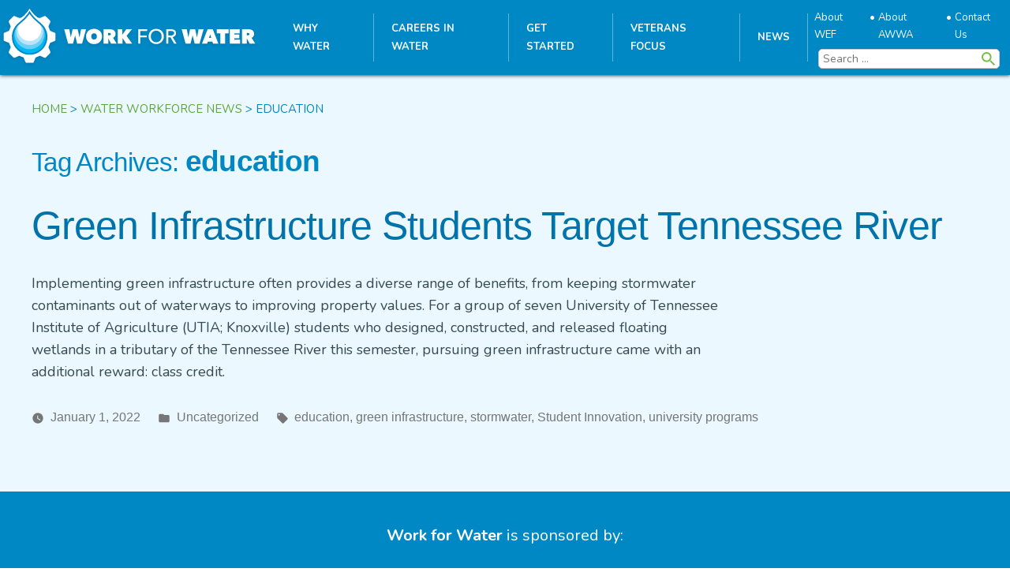

--- FILE ---
content_type: text/css
request_url: https://www.workforwater.org/wp-content/themes/work-for-water/style.css
body_size: 203
content:
/*!
 Theme Name:   Work for Water
 Description:  Twenty Nineteen Child Theme
 Author:       Matrix Group International
 Author URI:   https://www.matrixgroup.net
 Template:     twentynineteen
 Text Domain:  twentynineteenchild
*/
/*# sourceMappingURL=style.css.map*/


--- FILE ---
content_type: image/svg+xml
request_url: https://www.workforwater.org/wp-content/themes/work-for-water/dist/images/icon-search.svg
body_size: 342
content:
<svg xmlns="http://www.w3.org/2000/svg" width="17" height="17"><path fill="#70BE45" fill-rule="evenodd" d="M12.15 10.692h-.773l-.267-.267a6.258 6.258 0 0 0 1.526-4.107 6.318 6.318 0 1 0-6.318 6.318 6.28 6.28 0 0 0 4.107-1.521l.267.267v.768l4.86 4.85L17 15.552l-4.85-4.86zm-5.832 0a4.374 4.374 0 1 1 0-8.749 4.374 4.374 0 0 1 0 8.749z"/></svg>

--- FILE ---
content_type: image/svg+xml
request_url: https://www.workforwater.org/wp-content/themes/work-for-water/images/icon-search.svg
body_size: 369
content:
<svg xmlns="http://www.w3.org/2000/svg" width="17" height="17" viewBox="0 0 17 17">
    <path fill="#70BE45" fill-rule="evenodd" d="M12.15 10.692h-.773l-.267-.267a6.258 6.258 0 0 0 1.526-4.107 6.318 6.318 0 1 0-6.318 6.318 6.28 6.28 0 0 0 4.107-1.521l.267.267v.768l4.86 4.85L17 15.552l-4.85-4.86zm-5.832 0a4.374 4.374 0 1 1 0-8.749 4.374 4.374 0 0 1 0 8.749z"/>
</svg>


--- FILE ---
content_type: image/svg+xml
request_url: https://www.workforwater.org/wp-content/themes/work-for-water/images/logo-awwa.svg
body_size: 8276
content:
<svg xmlns="http://www.w3.org/2000/svg" xmlns:xlink="http://www.w3.org/1999/xlink" width="150" height="75" viewBox="0 0 150 75">
    <defs>
        <path id="a" d="M0 .519h74.04V74.51H0z"/>
    </defs>
    <g fill="none" fill-rule="evenodd">
        <path fill="#0089BD" d="M47.341 36.772c1.053 0 1.861.864 1.861 1.88 0 1.046-.836 1.881-1.86 1.881a1.87 1.87 0 0 1-1.863-1.88c0-1.017.803-1.881 1.862-1.881zm.006-.29c-1.225 0-2.181.988-2.181 2.17a2.174 2.174 0 1 0 4.35 0c0-1.187-.962-2.17-2.17-2.17zm-.934.949v2.483h.313v-1.052h.62c.57 0 .638.2.638.591.011.313.029.387.075.46h.313c-.057-.102-.057-.152-.08-.573-.012-.318-.074-.523-.416-.62v-.01c.336-.08.46-.33.46-.603 0-.676-.722-.676-.876-.676h-1.047zm.313.29h.683c.165 0 .615 0 .615.404 0 .454-.507.454-.672.454h-.626v-.858z"/>
        <path fill="#FFFFFE" d="M.104 59.605h2.05l.863-2.258h4l.849 2.258h2.19l-3.873-9.847H3.95L.104 59.605zm6.361-3.81H3.582l1.427-4.062h.03l1.426 4.062zM11.13 52.34h1.768v1.016h.028c.594-.89 1.456-1.185 2.163-1.185 1.018 0 1.739.38 2.149 1.283.438-.874 1.386-1.283 2.276-1.283 1.795 0 2.304 1.227 2.304 2.85v4.584h-1.894v-4.33c0-.678 0-1.637-1.089-1.637-1.258 0-1.413 1.494-1.413 2.44v3.527h-1.895v-4.33c0-.678 0-1.637-1.088-1.637-1.258 0-1.414 1.494-1.414 2.44v3.527h-1.894V52.34M29 57.658c-.707.395-1.499.733-2.418.733-1.173 0-1.993-.663-2.077-1.832h5.032c0-2.54-.763-4.388-3.464-4.388-2.262 0-3.378 1.735-3.378 3.836 0 2.384 1.4 3.767 3.802 3.767 1.018 0 1.81-.197 2.502-.578v-1.538zm-4.495-2.399c.084-.972.62-1.706 1.682-1.706 1.06 0 1.484.79 1.54 1.706h-3.222zM31.064 52.34h1.682v1.65h.028c.085-.676.862-1.82 1.994-1.82.184 0 .382 0 .58.057v1.905c-.17-.1-.51-.156-.85-.156-1.54 0-1.54 1.919-1.54 2.963v2.666h-1.894V52.34M36.563 51.014h1.895v-1.806h-1.895v1.806zm0 8.591h1.895V52.34h-1.895v7.265zM45.172 53.906c-.339-.155-.706-.268-1.286-.268-1.173 0-1.923.93-1.923 2.3 0 1.339.636 2.37 1.965 2.37.538 0 1.132-.197 1.457-.339l.085 1.565c-.552.17-1.117.24-1.895.24-2.39 0-3.59-1.622-3.59-3.837 0-2.102 1.243-3.766 3.52-3.766.763 0 1.314.084 1.837.24l-.17 1.495M47.109 54.343c.636-.48 1.441-.79 2.248-.79 1.117 0 1.64.395 1.64 1.566H49.95c-.792 0-1.725.07-2.446.423-.722.353-1.245.988-1.245 2.073 0 1.384 1.259 2.16 2.545 2.16.862 0 1.81-.453 2.248-1.257h.028c.014.226.014.705.085 1.086h1.668a33.21 33.21 0 0 1-.084-1.621 61.206 61.206 0 0 1-.029-1.82v-.93c0-2.146-.919-3.062-3.138-3.062-.806 0-1.795.211-2.531.55l.057 1.622zm.961 3.16c0-1.115 1.258-1.255 2.106-1.255h.82c0 .564-.084 1.086-.395 1.495a1.61 1.61 0 0 1-1.33.648c-.678 0-1.201-.267-1.201-.888zM54.304 52.34H56.1v.987h.029c.594-.832 1.4-1.156 2.39-1.156 1.724 0 2.473 1.212 2.473 2.85v4.584h-1.894v-3.88c0-.89-.014-2.087-1.23-2.087-1.371 0-1.669 1.481-1.669 2.412v3.555h-1.894V52.34M66.037 49.758h2.079l1.838 7.872h.028l1.682-7.872h2.686l1.74 7.872h.027l1.852-7.872h1.923l-2.572 9.846h-2.545l-1.782-7.87h-.028l-1.753 7.87h-2.558l-2.617-9.846M80.303 54.343c.637-.48 1.441-.79 2.247-.79 1.117 0 1.64.395 1.64 1.566h-1.046c-.791 0-1.725.07-2.446.423-.72.353-1.244.988-1.244 2.073 0 1.384 1.259 2.16 2.545 2.16.863 0 1.809-.453 2.248-1.257h.028c.014.226.014.705.084 1.086h1.67a31.122 31.122 0 0 1-.085-1.621 59.041 59.041 0 0 1-.029-1.82v-.93c0-2.146-.919-3.062-3.138-3.062-.806 0-1.795.211-2.53.55l.056 1.622zm.96 3.16c0-1.115 1.259-1.255 2.108-1.255h.82c0 .564-.085 1.086-.397 1.495-.296.395-.75.648-1.328.648-.679 0-1.202-.267-1.202-.888zM87.838 53.722h-1.4V52.34h1.4v-2.06h1.894v2.06h1.683v1.382h-1.683v3.386c0 .62.17 1.2.89 1.2.34 0 .665-.071.864-.197l.056 1.494c-.397.112-.835.17-1.4.17-1.484 0-2.304-.918-2.304-2.357v-3.696M98.553 57.658c-.706.395-1.5.733-2.418.733-1.173 0-1.992-.663-2.077-1.832h5.032c0-2.54-.764-4.388-3.464-4.388-2.26 0-3.378 1.735-3.378 3.836 0 2.384 1.4 3.767 3.802 3.767 1.019 0 1.811-.197 2.503-.578v-1.538zm-4.495-2.399c.085-.972.623-1.706 1.681-1.706 1.061 0 1.486.79 1.542 1.706h-3.223zM100.617 52.34h1.682v1.65h.029c.085-.676.863-1.82 1.993-1.82.184 0 .383 0 .58.057v1.905c-.17-.1-.509-.156-.849-.156-1.54 0-1.54 1.919-1.54 2.963v2.666h-1.895V52.34M109.17 49.758h2.078l1.838 7.872h.028l1.682-7.872h2.687l1.739 7.872h.027l1.853-7.872h1.923l-2.574 9.846h-2.543l-1.784-7.87h-.028l-1.752 7.87h-2.558l-2.616-9.846M122.854 56.022c0 2.089 1.4 3.752 3.803 3.752 2.418 0 3.817-1.663 3.817-3.752 0-2.398-1.654-3.851-3.817-3.851-2.149 0-3.803 1.453-3.803 3.85m1.98-.225c0-1.086.593-2.158 1.823-2.158 1.244 0 1.838 1.043 1.838 2.158 0 1.214-.383 2.512-1.838 2.512-1.441 0-1.823-1.312-1.823-2.512M131.717 52.34h1.683v1.65h.03c.084-.676.862-1.82 1.992-1.82.183 0 .382 0 .58.057v1.905c-.17-.1-.508-.156-.848-.156-1.541 0-1.541 1.919-1.541 2.963v2.666h-1.896V52.34M136.935 49.025h1.895v6.221h.027l2.262-2.906h2.234l-2.714 3.244 3.053 4.021h-2.403l-2.432-3.527h-.027v3.527h-1.895v-10.58M149.079 53.864c-.58-.198-1.004-.31-1.698-.31-.508 0-1.116.183-1.116.804 0 1.156 3.294.422 3.294 3.046 0 1.693-1.513 2.37-3.053 2.37-.722 0-1.457-.128-2.15-.31l.114-1.551c.594.296 1.216.477 1.865.477.482 0 1.245-.181 1.245-.887 0-1.425-3.295-.451-3.295-3.075 0-1.566 1.372-2.257 2.857-2.257.89 0 1.468.141 2.064.268l-.127 1.425"/>
        <g>
            <mask id="b" fill="#fff">
                <use xlink:href="#a"/>
            </mask>
            <path fill="#FFFFFE" d="M.104 74.376h2.05l.863-2.258h4l.849 2.258h2.19L6.184 64.53H3.95L.104 74.376zm6.361-3.81H3.582l1.427-4.063h.03l1.426 4.063zM15.485 68.634c-.58-.197-1.004-.312-1.697-.312-.509 0-1.116.185-1.116.806 0 1.156 3.293.423 3.293 3.046 0 1.694-1.512 2.37-3.053 2.37-.721 0-1.456-.126-2.149-.31l.113-1.552c.594.296 1.216.48 1.867.48.48 0 1.244-.184 1.244-.888 0-1.426-3.294-.453-3.294-3.075 0-1.566 1.371-2.259 2.855-2.259.89 0 1.47.141 2.064.27l-.127 1.424M21.761 68.634c-.579-.197-1.003-.312-1.696-.312-.509 0-1.116.185-1.116.806 0 1.156 3.293.423 3.293 3.046 0 1.694-1.512 2.37-3.053 2.37-.721 0-1.456-.126-2.149-.31l.113-1.552c.594.296 1.216.48 1.866.48.48 0 1.244-.184 1.244-.888 0-1.426-3.294-.453-3.294-3.075 0-1.566 1.372-2.259 2.856-2.259.89 0 1.47.141 2.064.27l-.128 1.424M23.245 70.792c0 2.087 1.4 3.753 3.804 3.753 2.417 0 3.817-1.666 3.817-3.753 0-2.398-1.654-3.851-3.817-3.851-2.15 0-3.804 1.453-3.804 3.85m1.98-.225c0-1.087.593-2.159 1.824-2.159 1.243 0 1.837 1.045 1.837 2.16 0 1.213-.38 2.51-1.837 2.51-1.443 0-1.824-1.311-1.824-2.51M37.072 68.677c-.34-.157-.707-.27-1.287-.27-1.174 0-1.922.932-1.922 2.301 0 1.34.635 2.37 1.964 2.37.538 0 1.131-.199 1.457-.34l.085 1.567c-.551.17-1.117.24-1.895.24-2.39 0-3.59-1.623-3.59-3.837 0-2.102 1.242-3.768 3.519-3.768.764 0 1.316.086 1.838.24l-.17 1.497M38.67 65.785h1.893v-1.807H38.67v1.807zm0 8.591h1.893V67.11H38.67v7.266zM42.656 69.112c.636-.478 1.442-.79 2.247-.79 1.117 0 1.64.395 1.64 1.568h-1.046c-.792 0-1.724.07-2.445.422-.722.353-1.244.987-1.244 2.075 0 1.383 1.257 2.158 2.545 2.158.862 0 1.808-.452 2.247-1.255h.028c.014.226.014.703.084 1.086h1.67a31.239 31.239 0 0 1-.086-1.623c-.014-.537-.028-1.086-.028-1.82V70c0-2.144-.919-3.061-3.138-3.061a6.53 6.53 0 0 0-2.53.55l.056 1.622zm.96 3.162c0-1.116 1.258-1.255 2.107-1.255h.82c0 .564-.085 1.087-.396 1.494-.297.394-.75.65-1.328.65-.679 0-1.203-.268-1.203-.889zM50.473 68.494h-1.4v-1.385h1.4v-2.06l1.895.002v2.058h1.682v1.385h-1.682v3.386c0 .619.17 1.198.89 1.198.34 0 .664-.071.863-.199l.056 1.497c-.396.112-.834.169-1.4.169-1.484 0-2.304-.918-2.304-2.357v-3.694M55.393 65.785h1.894v-1.807h-1.894v1.807zm0 8.591h1.894V67.11h-1.894v7.266zM58.53 70.792c0 2.087 1.4 3.753 3.804 3.753 2.417 0 3.817-1.666 3.817-3.753 0-2.398-1.654-3.851-3.817-3.851-2.148 0-3.803 1.453-3.803 3.85m1.98-.225c0-1.087.593-2.159 1.823-2.159 1.243 0 1.838 1.045 1.838 2.16 0 1.213-.382 2.51-1.838 2.51-1.442 0-1.824-1.311-1.824-2.51M67.352 67.11h1.796v.988h.029c.593-.833 1.399-1.158 2.388-1.158 1.725 0 2.475 1.213 2.475 2.85v4.586h-1.895v-3.88c0-.89-.015-2.089-1.23-2.089-1.371 0-1.668 1.483-1.668 2.415v3.554h-1.895V67.11" mask="url(#b)"/>
            <path fill="#FFF" d="M8.12.519L26.11 39.91h6.027L14.147.52H8.12M24.694.519h-6.027l17.99 39.392h6.027L24.694.52M15.512 27.717c-3.054-5.65-5.486-11.423-7.135-16.798h-.08c-1.65 5.378-4.078 11.142-7.134 16.796-.042.075 0 0 0 0C.465 28.93 0 30.452 0 31.953c0 4.597 3.731 8.321 8.337 8.323 4.605-.002 8.337-3.726 8.337-8.323 0-1.501-.466-3.02-1.162-4.236 0 0 .044.077 0 0" mask="url(#b)"/>
        </g>
    </g>
</svg>


--- FILE ---
content_type: image/svg+xml
request_url: https://www.workforwater.org/wp-content/themes/work-for-water/images/wfw-logo-white.svg
body_size: 9554
content:
<svg xmlns="http://www.w3.org/2000/svg" width="334" height="78" viewBox="0 0 334 78">
    <defs>
        <filter id="a" width="107.3%" height="134.3%" x="-3.7%" y="-17.1%" filterUnits="objectBoundingBox">
            <feOffset dy="2" in="SourceAlpha" result="shadowOffsetOuter1"/>
            <feGaussianBlur in="shadowOffsetOuter1" result="shadowBlurOuter1" stdDeviation="2"/>
            <feColorMatrix in="shadowBlurOuter1" result="shadowMatrixOuter1" values="0 0 0 0 0 0 0 0 0 0 0 0 0 0 0 0 0 0 0.12 0"/>
            <feMerge>
                <feMergeNode in="shadowMatrixOuter1"/>
                <feMergeNode in="SourceGraphic"/>
            </feMerge>
        </filter>
    </defs>
    <g fill="none" fill-rule="evenodd" filter="url(#a)" transform="translate(4 2)">
        <g fill="#FFF" fill-rule="nonzero">
            <path d="M90.349 45.092h-6.293L79 26.524h6.554l1.995 10.44h.103l2.154-10.44h6.554l2.36 10.44h.112l2.013-10.44h6.395l-5.159 18.568H95.79l-2.622-10.487h-.066zM107.297 35.7a9.963 9.963 0 0 1 .786-4.026 9.045 9.045 0 0 1 2.163-3.052 9.738 9.738 0 0 1 3.268-1.939 12.566 12.566 0 0 1 8.174 0 9.87 9.87 0 0 1 3.278 1.939 8.97 8.97 0 0 1 2.181 3.052 9.963 9.963 0 0 1 .787 4.026 10.178 10.178 0 0 1-.787 4.064 9.214 9.214 0 0 1-2.21 3.137 9.71 9.71 0 0 1-3.277 2.004 12.098 12.098 0 0 1-8.174 0 9.579 9.579 0 0 1-3.268-2.004 9.298 9.298 0 0 1-2.135-3.137 10.178 10.178 0 0 1-.786-4.064zm6.629 0a4.766 4.766 0 0 0 .28 1.676c.166.483.424.928.76 1.311.32.37.72.661 1.17.852.93.413 1.991.413 2.921 0 .46-.188.87-.48 1.199-.852.344-.38.609-.826.777-1.31.19-.538.282-1.106.271-1.677a4.682 4.682 0 0 0-.271-1.638 3.549 3.549 0 0 0-1.938-2.06 3.942 3.942 0 0 0-2.922 0c-.442.184-.84.458-1.17.805a3.568 3.568 0 0 0-.759 1.255 4.682 4.682 0 0 0-.318 1.638zM129.863 26.524h7.996c.913 0 1.822.095 2.716.281a6.77 6.77 0 0 1 2.406.936 5.318 5.318 0 0 1 1.723 1.873c.463.902.689 1.908.655 2.921a5.262 5.262 0 0 1-3.249 5.01l4.682 7.49h-7.163l-3.558-6.638h-.178v6.639h-6.058l.028-18.512zm6.002 7.837h1.245a4.57 4.57 0 0 0 .684-.046 2.2 2.2 0 0 0 .702-.225c.215-.111.401-.272.543-.468.16-.237.239-.52.225-.806a1.48 1.48 0 0 0-.178-.786 1.208 1.208 0 0 0-.468-.43 2.032 2.032 0 0 0-.628-.188h-2.107l-.018 2.95zM154.32 37.695h-.056v7.397h-6.058V26.524h6.03v6.845h.056l4.954-6.845h7.34l-7.003 8.512 7.322 10.075h-7.66zM177.373 45.092h-2.593V26.524h11.582v2.285h-8.989v5.768h8.428v2.228h-8.428zM207.805 35.785a10.028 10.028 0 0 1-.75 3.942 9.13 9.13 0 0 1-5.168 5.112 10.6 10.6 0 0 1-3.933.721 10.487 10.487 0 0 1-3.923-.72 9.101 9.101 0 0 1-5.15-5.113 10.197 10.197 0 0 1-.74-3.942 10.3 10.3 0 0 1 .74-3.98 8.914 8.914 0 0 1 2.041-3.062 9.307 9.307 0 0 1 3.11-1.985 10.665 10.665 0 0 1 3.922-.702 10.787 10.787 0 0 1 3.933.702 9.438 9.438 0 0 1 3.118 1.985 9.073 9.073 0 0 1 2.05 3.062 10.15 10.15 0 0 1 .75 3.98zm-2.81 0a8.315 8.315 0 0 0-.495-2.875 7.21 7.21 0 0 0-1.424-2.369 6.554 6.554 0 0 0-2.21-1.62 7.49 7.49 0 0 0-5.824 0 6.47 6.47 0 0 0-2.2 1.62 7.49 7.49 0 0 0-1.405 2.369 8.318 8.318 0 0 0-.496 2.875c-.005.989.163 1.971.496 2.902a7.294 7.294 0 0 0 1.414 2.379 6.554 6.554 0 0 0 2.21 1.582 6.957 6.957 0 0 0 2.884.58 7.144 7.144 0 0 0 2.903-.58c.848-.36 1.608-.9 2.228-1.582a7.154 7.154 0 0 0 1.452-2.379 8.474 8.474 0 0 0 .477-2.902h-.01zM213.62 45.092h-2.594V26.524h5.946c.857-.004 1.711.09 2.547.281.75.16 1.463.455 2.106.87.603.404 1.096.95 1.433 1.593.369.744.549 1.567.524 2.397a4.457 4.457 0 0 1-1.264 3.305 5.908 5.908 0 0 1-3.249 1.601l5.197 8.521h-3.146l-4.682-8.259h-2.809l-.01 8.259zm0-10.44h2.987a8.174 8.174 0 0 0 1.704-.16c.484-.088.95-.259 1.376-.505a2.64 2.64 0 0 0 .937-.937 2.697 2.697 0 0 0-.937-3.745 3.745 3.745 0 0 0-1.33-.487 8.746 8.746 0 0 0-1.591-.15h-3.175l.029 5.984zM242.244 45.092h-6.292l-5.057-18.568h6.611l1.985 10.44h.112l2.145-10.44h6.554l2.341 10.44h.103l2.013-10.44h6.405l-5.197 18.568h-6.292l-2.622-10.487h-.103zM264.454 26.524h6.63l7.238 18.568h-6.789l-.936-2.734h-5.9l-.936 2.734h-6.61l7.303-18.568zm3.221 6.48l-1.517 4.588h2.978l-1.46-4.588zM287.067 45.092h-6.236V31.796h-4.57v-5.272h15.348v5.272h-4.56zM293.088 26.524h12.772v5.197h-6.892v1.592h6.47v4.85h-6.47v1.732h7.341v5.197h-13.221zM308.997 26.524h7.996c.91 0 1.816.094 2.706.281a6.892 6.892 0 0 1 2.416.936 5.215 5.215 0 0 1 1.713 1.873c.468.9.694 1.907.656 2.921a5.234 5.234 0 0 1-3.24 5.01l4.682 7.49h-7.163l-3.558-6.638h-.188v6.639h-6.048l.028-18.512zm6.02 7.837h1.218c.231.002.463-.013.693-.046a2.2 2.2 0 0 0 .702-.225c.215-.111.401-.272.543-.468.16-.237.239-.52.225-.806a1.573 1.573 0 0 0-.178-.786 1.208 1.208 0 0 0-.469-.43 2.032 2.032 0 0 0-.627-.188h-2.107v2.95z"/>
        </g>
        <path fill="#FFF" d="M66.656 30.948l-5.165-2.07a2.458 2.458 0 0 1-1.034-1.034c-.46-1.41-1.01-2.79-1.65-4.13a1.703 1.703 0 0 1 0-1.438l2.272-4.963a2.528 2.528 0 0 0-.412-2.06L55.3 10.11a1.602 1.602 0 0 0-2.069-.412l-4.449 1.851a4.496 4.496 0 0 1-.56.241h-.148l-.194.055a5.242 5.242 0 0 1-5.102-1.735h-.07a2.069 2.069 0 0 1-.467-.334H26.234c-.139.132-.296.245-.466.334h-.101a5.258 5.258 0 0 1-5.11 1.75l-.203-.054h-.14a5.18 5.18 0 0 1-.567-.241l-4.441-1.852a1.602 1.602 0 0 0-2.07.413l-5.358 5.125a2.528 2.528 0 0 0-.412 2.061l2.27 4.963c.205.457.205.98 0 1.438a34.401 34.401 0 0 0-1.633 4.13c-.22.44-.57.801-1.003 1.035l-5.188 2.069c-.672.26-1.093.93-1.034 1.649v7.435a1.626 1.626 0 0 0 1.034 1.65L7 43.75c.44.232.798.593 1.027 1.034.425 1.425.98 2.807 1.656 4.13.202.462.202.986 0 1.447L7.39 55.316a2.38 2.38 0 0 0 .389 2.06l5.366 5.375c.591.446 1.353.598 2.07.412l5.008-2.27c.46-.21.987-.21 1.447 0a24.889 24.889 0 0 0 4.13 1.648c.438.234.796.595 1.027 1.035l2.068 5.164a1.641 1.641 0 0 0 1.65 1.027h7.435a1.649 1.649 0 0 0 1.657-1.027l2.06-5.164a2.551 2.551 0 0 1 1.035-1.035 24.889 24.889 0 0 0 4.13-1.649c.46-.21.987-.21 1.447 0l4.954 2.271a2.427 2.427 0 0 0 2.07-.412l5.335-5.374a2.38 2.38 0 0 0 .412-2.061l-2.271-4.955c-.21-.46-.21-.987 0-1.447a24.453 24.453 0 0 0 1.649-4.13c.234-.44.594-.8 1.034-1.034l5.165-2.069a1.626 1.626 0 0 0 1.01-1.649v-7.435a1.626 1.626 0 0 0-1.01-1.65z"/>
        <path fill="#FFF" fill-rule="nonzero" d="M53.667 24.321a10.718 10.718 0 0 0-2.513-6.735c-3.99-4.037-9.006-7.374-12.934-12.142A28.086 28.086 0 0 1 34.222 0a27.456 27.456 0 0 1-3.99 5.444c-3.889 4.776-8.936 8.113-12.919 12.15a10.757 10.757 0 0 0-2.504 6.735v.56a8.501 8.501 0 0 0 1.377 4.527c2.862 5.07 9.862 8.695 18.036 8.695 8.175 0 15.19-3.593 18.045-8.672a8.501 8.501 0 0 0 1.4-4.55v-.265-.303z"/>
        <path fill="#00B7F1" fill-rule="nonzero" d="M52.298 23.987a38.363 38.363 0 0 0-.661-.903v-.038c-.226-.288-.451-.56-.685-.84a8.46 8.46 0 0 0-.778-.817 13.753 13.753 0 0 0-.777-.778c-.397-.389-1.02-.933-1.02-.933-3.375-2.987-7.093-5.841-10.157-9.567a27.619 27.619 0 0 1-3.998-5.444 27.012 27.012 0 0 1-3.99 5.444c-3.01 3.726-6.766 6.58-10.142 9.567l-.972.863s-.537.521-.778.778c-.249.264-.49.537-.731.817-.233.28-.467.552-.685.84v.038c-.225.296-.45.6-.66.903-6.322 9.139-4.823 21.56 3.493 28.93 8.315 7.372 20.826 7.372 29.14 0 8.316-7.37 9.816-19.791 3.494-28.93l-.093.07z"/>
        <path fill="#6ACFF6" fill-rule="nonzero" d="M50.244 21.778a10.132 10.132 0 0 0-.583-.778c-.194-.249-.397-.498-.599-.778-.212-.249-.43-.49-.653-.723a19.986 19.986 0 0 0-.708-.7c-.28-.265-.855-.778-.855-.778-2.995-2.644-6.293-5.18-9.007-8.478a24.259 24.259 0 0 1-3.617-4.876 24.531 24.531 0 0 1-3.53 4.822c-2.715 3.298-6.013 5.833-9.008 8.478l-.855.777s-.475.46-.708.7a19.39 19.39 0 0 0-.645.724c-.21.24-.413.49-.607.778-.202.264-.397.528-.591.777-5.618 8.08-4.314 19.083 3.037 25.626 7.351 6.542 18.431 6.561 25.805.044 7.373-6.518 8.715-17.516 3.124-25.615z"/>
        <path fill="#B9E5FB" fill-rule="nonzero" d="M48.448 19.872a11.843 11.843 0 0 0-.521-.708v-.038c-.171-.218-.35-.444-.537-.654a11.335 11.335 0 0 0-.583-.638c-.203-.21-.413-.42-.63-.622-.241-.233-.778-.684-.778-.684-2.66-2.334-5.585-4.597-7.996-7.521a21.972 21.972 0 0 1-3.18-4.34 21.941 21.941 0 0 1-3.112 4.285c-2.411 2.925-5.335 5.172-7.995 7.521l-.778.685s-.42.412-.622.622c-.195.202-.39.42-.576.638-.187.21-.366.435-.537.653v.039c-.179.226-.35.467-.513.708-4.973 7.19-3.793 16.963 2.75 22.763 6.542 5.8 16.386 5.8 22.928 0 6.543-5.8 7.723-15.572 2.75-22.763l-.07.054z"/>
        <path fill="#FFF" fill-rule="nonzero" d="M46.667 17.974c-.148-.21-.304-.42-.46-.622a10.78 10.78 0 0 0-.466-.575 11.716 11.716 0 0 0-.505-.56c-.18-.187-.358-.374-.545-.553-.21-.202-.661-.59-.661-.59-2.333-2.062-4.884-4.03-7-6.588a19.04 19.04 0 0 1-2.808-3.82 18.667 18.667 0 0 1-2.745 3.75c-2.108 2.558-4.667 4.526-7 6.587l-.67.591-.544.553a16.94 16.94 0 0 0-.98 1.136 15.128 15.128 0 1 0 24.438.622l-.054.07z"/>
        <path fill="#00A651" fill-rule="nonzero" d="M52.298 23.987zM53.177 26.032c0 .125.085.241.116.366-.03-.125-.077-.241-.116-.366zM52.889 25.247c.062.14.117.287.163.427a2.41 2.41 0 0 0-.163-.427zM15.664 25.006zM15.4 25.667l.163-.428-.163.428zM14.856 28.194v-.256.256zM14.957 27.378l.046-.272-.046.272zM15.174 26.398c0-.125.07-.241.11-.366-.04.125-.078.241-.11.366zM53.589 27.938v.256-.256z"/>
        <path stroke="#0088C5" stroke-width="2" d="M52.298 23.987a38.363 38.363 0 0 0-.661-.903v-.038c-.226-.288-.451-.56-.685-.84a8.46 8.46 0 0 0-.778-.817 13.753 13.753 0 0 0-.777-.778c-.397-.389-1.02-.933-1.02-.933-3.375-2.987-7.093-5.841-10.157-9.567a27.619 27.619 0 0 1-3.998-5.444 27.012 27.012 0 0 1-3.99 5.444c-3.01 3.726-6.766 6.58-10.142 9.567l-.972.863s-.537.521-.778.778c-.249.264-.49.537-.731.817-.233.28-.467.552-.685.84v.038c-.225.296-.45.6-.66.903-6.322 9.139-4.823 21.56 3.493 28.93 8.315 7.372 20.826 7.372 29.14 0 8.316-7.37 9.816-19.791 3.494-28.93l-.093.07z"/>
    </g>
</svg>
